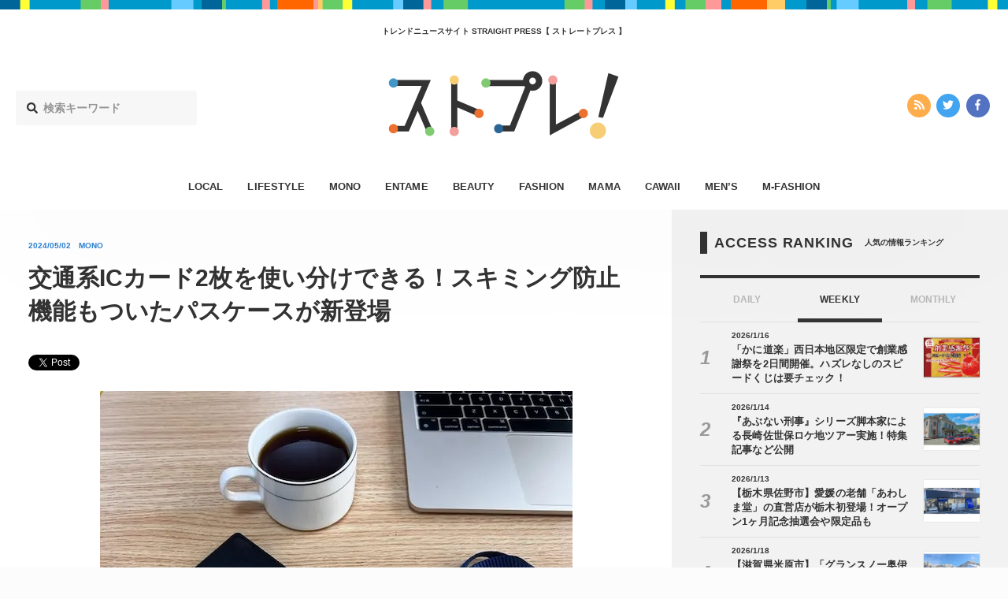

--- FILE ---
content_type: text/html; charset=UTF-8
request_url: https://straightpress.jp/20240502/1123873
body_size: 10317
content:
<!DOCTYPE html>
<html>
<head>
<meta charset="utf-8">
<meta http-equiv="X-UA-Compatible" content="IE=edge">
<meta name="viewport" content="width=device-width, initial-scale=1, minimum-scale=1 , user-scalable=no">

<title>交通系ICカード2枚を使い分けできる！スキミング防止機能もついたパスケースが新登場 - STRAIGHT PRESS[ストレートプレス]</title>
<meta name="description" content="ニューブライトンは、意匠権登録済、交通系ICカード2枚使い分け、スキミング機能搭載の「すいすいパスケース」を、4月30日(火)より応援購入サービス・Makuakeで限定割引先行発売中だ。 複数格納した交通系ICカードの使...">
<meta name="keywords"    content="カワイイ,エンタメ,オトク,ファッション,ビューティー,ライフスタイル,ママ,モノ,メンズファッション,メンズ,流行,トレンド,ニュース">
<meta name="copyright"   content="株式会社マッシュメディア">
<meta name="msapplication-TileColor" content="#111111">
<meta name="theme-color" content="#ffffff">

<!-- ogp -->
<meta property="og:title"       content="交通系ICカード2枚を使い分けできる！スキミング防止機能もついたパスケースが新登場">
<meta property="og:type"        content="article">
<meta property="og:url"         content="https://straightpress.jp/20240502/1123873">
<meta property="og:image"       content="https://straightpress.jp/wp-content/uploads/2024/05/kusa202405012023-300x225.jpg" >
<meta property="og:site_name"   content="STRAIGHT PRESS">
<meta property="og:locale"      content="ja_JP">
<meta property="og:description" content="ニューブライトンは、意匠権登録済、交通系ICカード2枚使い分け、スキミング機能搭載の「すいすいパスケース」を、4月30日(火)より応援購入サービス・Makuakeで限定割引先行発売中だ。 複数格納した交通系ICカードの使...">
<meta property="fb:app_id"      content="216248622309981">
<!--<meta property="fb:admins"      content="">-->

<!-- twitter -->
<meta name="twitter:card"        content="summary_large_image">
<meta name="twitter:url"         content="https://straightpress.jp/20240502/1123873">
<meta name="twitter:domain"      content="straightpress.jp">
<meta name="twitter:site"        content="@straightpress">
<meta name="twitter:title"       content="交通系ICカード2枚を使い分けできる！スキミング防止機能もついたパスケースが新登場 - STRAIGHT PRESS[ストレートプレス]">
<meta name="twitter:description" content="ニューブライトンは、意匠権登録済、交通系ICカード2枚使い分け、スキミング機能搭載の「すいすいパスケース」を、4月30日(火)より応援購入サービス・Makuakeで限定割引先行発売中だ。 複数格納した交通系ICカードの使...">
<meta name="twitter:image"       content="https://straightpress.jp/wp-content/uploads/2024/05/kusa202405012023-300x225.jpg">
<!-- favicon -->
<link rel="apple-touch-icon" sizes="180x180" href="https://straightpress.jp/wp-content/themes/straight-press-renew/assets/images/meta/apple-touch-icon.png">
<link rel="icon" type="image/png" sizes="32x32" href="https://straightpress.jp/wp-content/themes/straight-press-renew/assets/images/meta/favicon-32x32.png">
<link rel="icon" type="image/png" sizes="16x16" href="https://straightpress.jp/wp-content/themes/straight-press-renew/assets/images/meta/favicon-16x16.png">
<link rel="manifest" href="https://straightpress.jp/wp-content/themes/straight-press-renew/assets/images/meta/site.webmanifest">
<link rel="mask-icon" href="https://straightpress.jp/wp-content/themes/straight-press-renew/assets/images/meta/safari-pinned-tab.svg" color="#111111">
<!-- css -->
<!--<link rel="stylesheet" href="https://straightpress.jp/wp-content/themes/straight-press-renew/style.css">-->
<link rel="stylesheet" href="https://straightpress.jp/wp-content/themes/straight-press-renew/assets/css/main.css?date=20260120123552">
<!-- canonical -->
<link rel="canonical" href="https://straightpress.jp/20240502/1123873">
<!-- fonts -->
<script defer src="//use.fontawesome.com/releases/v5.0.8/js/all.js"></script>

<!-- js -->
<script async="" src="https://straightpress.jp/wp-content/themes/straight-press-renew/assets/js/libs/modernizr.min.js"></script>
<script src="https://straightpress.jp/wp-content/themes/straight-press-renew/assets/js/libs/jquery.min.js"></script>
<script async="" src="//cdnjs.cloudflare.com/ajax/libs/velocity/1.2.3/velocity.min.js"></script>
<script async="" src="https://straightpress.jp/wp-content/themes/straight-press-renew/assets/js/libs/jquery.ua.min.js"></script>
<script async="" src="https://straightpress.jp/wp-content/themes/straight-press-renew/assets/js/libs/jquery.easing.min.js"></script>
<script async="" type="text/javascript" src="https://straightpress.jp/wp-content/themes/straight-press-renew/assets/js/style.min.js"></script>
<script async="" src="https://straightpress.jp/wp-content/themes/straight-press-renew/assets/js/libs/lazysizes.min.js"></script>
<script async="" type="text/javascript" src="https://ssl.google-analytics.com/ga.js"></script>
<script>
document.addEventListener('lazybeforeunveil', function(e){
  var bg = e.target.getAttribute('data-bg');
  if(bg){
    e.target.style.backgroundImage = 'url(' + bg + ')';
  }
});
</script>

<!-- Google Analytics G4対応 Start -->
<!-- Global site tag (gtag.js) - Google Analytics -->
<script async src="https://www.googletagmanager.com/gtag/js?id=G-NY59B914WR"></script>
<script>
  window.dataLayer = window.dataLayer || [];
  function gtag(){dataLayer.push(arguments);}
  gtag('js', new Date());

  gtag('config', 'G-NY59B914WR');
</script>
<!-- Google Analytics G4対応 End -->

<!-- Geniee Wrapper Head Tag -->
<script>
  window.gnshbrequest = window.gnshbrequest || {cmd:[]};
  gnshbrequest.cmd.push(function(){
    gnshbrequest.registerPassback("1504119");
    gnshbrequest.registerPassback("1323650");
    gnshbrequest.registerPassback("1323657");
    gnshbrequest.registerPassback("1323672");
    gnshbrequest.registerPassback("1386974");
    gnshbrequest.registerPassback("1386975");
  });
</script>
<script async src="https://cpt.geniee.jp/hb/v1/179284/353/wrapper.min.js"></script>
<!-- /Geniee Wrapper Head Tag -->

</head>
<body class="">
  <script type="text/javascript">
  var _gaq = _gaq || [];
  _gaq.push(['_setAccount', 'UA-25032332-1']);
  _gaq.push(['_trackPageview']);
  (function() {
    var ga = document.createElement('script'); ga.type = 'text/javascript'; ga.async = true;
    ga.src = ('https:' === document.location.protocol ? 'https://ssl' : 'http://www') + '.google-analytics.com/ga.js';
    (document.getElementsByTagName('head')[0] || document.getElementsByTagName('body')[0]).appendChild(ga);
  })();
  </script>

  <!-- ▼ viewport -->
  <div class="st-viewport">

  <!-- ▼ contents -->
  <div class="st-contents">

    <!-- ▼ def header -->
    <header class="st-header">

          <div class="st-g-line"></div>
    
          <h2 class="st-header__caption">トレンドニュースサイト  STRAIGHT PRESS【 ストレートプレス 】</h2>
    
    <div class="st-header__site-logo">
      <a href="/">
      <img src="https://straightpress.jp/wp-content/themes/straight-press-renew/assets/images/straightpress-header-logo.svg" alt="STRAIGHT PRESS"/>
      </a>
    </div>

    <div class="st-header__search">
      <form role="search" method="get" class="search-form" action="https://straightpress.jp">
  <label class="st-search-input-label">
  <div class="st-search-input-label-icon">
    <i class="fas fa-search"></i>
  </div>
  <input class="st-search-input" type="search" maxlength="250" value="" name="s" placeholder="検索キーワード">
  </label>
  <input type="hidden" class="st-search-submit" value="" />
</form>

    </div>
    <div class="st-header__sns-icons">
      <div class="st-sns-icon-nav">
  <ul class="st-sns-icon-nav__list">
    <li class="st-sns-icon-nav__list__item st-sns-icon-nav__list__item--rss">
      <a class="st-sns-icon-nav__list__item__hit" href="https://straightpress.jp/feed">
        <i class="fas fa-rss" aria-hidden="true"></i>
      </a>
    </li>
    <li class="st-sns-icon-nav__list__item st-sns-icon-nav__list__item--twitter">
      <a class="st-sns-icon-nav__list__item__hit" href="https://twitter.com/straightpress">
        <i class="fab fa-twitter" aria-hidden="true"></i>
      </a>
    </li>
    <li class="st-sns-icon-nav__list__item st-sns-icon-nav__list__item--facebook">
      <a class="st-sns-icon-nav__list__item__hit" href="https://ja-jp.facebook.com/straightpress/">
        <i class="fab fa-facebook-f" aria-hidden="true"></i>
      </a>
    </li>
  </ul>
</div>
    </div>
    </header>

    <nav class="st-header-nav">
    <ul class="st-header-nav__list">
                    <li class="st-header-nav__list__item st-header-nav__list__item--local       ">
        <a class="st-header-nav__list__item__hit" href="/category/local">LOCAL</a>
      </li>
                    <li class="st-header-nav__list__item st-header-nav__list__item--lifestyle       ">
        <a class="st-header-nav__list__item__hit" href="/category/lifestyle">LIFESTYLE</a>
      </li>
                    <li class="st-header-nav__list__item st-header-nav__list__item--mono       ">
        <a class="st-header-nav__list__item__hit" href="/category/mono">MONO</a>
      </li>
                    <li class="st-header-nav__list__item st-header-nav__list__item--entame       ">
        <a class="st-header-nav__list__item__hit" href="/category/entame">ENTAME</a>
      </li>
                    <li class="st-header-nav__list__item st-header-nav__list__item--beauty       ">
        <a class="st-header-nav__list__item__hit" href="/category/beauty">BEAUTY</a>
      </li>
                    <li class="st-header-nav__list__item st-header-nav__list__item--fashion       ">
        <a class="st-header-nav__list__item__hit" href="/category/fashion">FASHION</a>
      </li>
                    <li class="st-header-nav__list__item st-header-nav__list__item--mama       ">
        <a class="st-header-nav__list__item__hit" href="/category/mama">MAMA</a>
      </li>
                            <li class="st-header-nav__list__item st-header-nav__list__item--cawaii       ">
        <a class="st-header-nav__list__item__hit" href="/category/cawaii">CAWAII</a>
      </li>
                    <li class="st-header-nav__list__item st-header-nav__list__item--mens       ">
        <a class="st-header-nav__list__item__hit" href="/category/mens">MEN’S</a>
      </li>
                    <li class="st-header-nav__list__item st-header-nav__list__item--m-fashion       ">
        <a class="st-header-nav__list__item__hit" href="/category/m-fashion">M-FASHION</a>
      </li>
          </ul>
    </nav>
    <!-- △ def header -->

    <!-- ▼ sp header -->
    <header class="st-sp-header">
          <div class="st-g-line"></div>
    
    <div class="st-sp-header__site-logo">
      <a href="/">
      <img src="https://straightpress.jp/wp-content/themes/straight-press-renew/assets/images/straightpress-header-logo.svg" alt="STRAIGHT PRESS"/>
      </a>
    </div>
    <div class="st-sp-header__btn-open-nav">
      <div class="st-sp-header__btn-open-nav__inner">
      <a class="js-open-sp-nav-trigger" href="#">
        <div class="icon">
        <div class="top"></div>
        <div class="mid"></div>
        <div class="bot"></div>
        </div>
      </a>
      </div>
    </div>
    <!-- ▼ 展開部分 -->
    <nav class="st-sp-header__nav">
      <a class="st-sp-header__nav__mask js-open-sp-nav-trigger" href="#"></a>
      <div class="st-sp-header__nav__inner">
      <div class="st-sp-header__nav__search">
        <form role="search" method="get" class="search-form" action="https://straightpress.jp">
  <label class="st-search-input-label">
  <div class="st-search-input-label-icon">
    <i class="fas fa-search"></i>
  </div>
  <input class="st-search-input" type="search" maxlength="250" value="" name="s" placeholder="検索キーワード">
  </label>
  <input type="hidden" class="st-search-submit" value="" />
</form>

      </div>
      <ul class="st-sp-header__nav__list">
                <li class="st-sp-header__nav__list__item st-sp-header__nav__list__item--local">
          <a class="st-sp-header__nav__list__item__hit" href="/category/local">
          <span class="st-sp-header__nav__list__item__label">LOCAL</span>
          <span class="st-sp-header__nav__list__item__arrow"><i class="fas fa-angle-right"></i></span>
          </a>
        </li>
                <li class="st-sp-header__nav__list__item st-sp-header__nav__list__item--lifestyle">
          <a class="st-sp-header__nav__list__item__hit" href="/category/lifestyle">
          <span class="st-sp-header__nav__list__item__label">LIFESTYLE</span>
          <span class="st-sp-header__nav__list__item__arrow"><i class="fas fa-angle-right"></i></span>
          </a>
        </li>
                <li class="st-sp-header__nav__list__item st-sp-header__nav__list__item--mono">
          <a class="st-sp-header__nav__list__item__hit" href="/category/mono">
          <span class="st-sp-header__nav__list__item__label">MONO</span>
          <span class="st-sp-header__nav__list__item__arrow"><i class="fas fa-angle-right"></i></span>
          </a>
        </li>
                <li class="st-sp-header__nav__list__item st-sp-header__nav__list__item--entame">
          <a class="st-sp-header__nav__list__item__hit" href="/category/entame">
          <span class="st-sp-header__nav__list__item__label">ENTAME</span>
          <span class="st-sp-header__nav__list__item__arrow"><i class="fas fa-angle-right"></i></span>
          </a>
        </li>
                <li class="st-sp-header__nav__list__item st-sp-header__nav__list__item--beauty">
          <a class="st-sp-header__nav__list__item__hit" href="/category/beauty">
          <span class="st-sp-header__nav__list__item__label">BEAUTY</span>
          <span class="st-sp-header__nav__list__item__arrow"><i class="fas fa-angle-right"></i></span>
          </a>
        </li>
                <li class="st-sp-header__nav__list__item st-sp-header__nav__list__item--fashion">
          <a class="st-sp-header__nav__list__item__hit" href="/category/fashion">
          <span class="st-sp-header__nav__list__item__label">FASHION</span>
          <span class="st-sp-header__nav__list__item__arrow"><i class="fas fa-angle-right"></i></span>
          </a>
        </li>
                <li class="st-sp-header__nav__list__item st-sp-header__nav__list__item--mama">
          <a class="st-sp-header__nav__list__item__hit" href="/category/mama">
          <span class="st-sp-header__nav__list__item__label">MAMA</span>
          <span class="st-sp-header__nav__list__item__arrow"><i class="fas fa-angle-right"></i></span>
          </a>
        </li>
                <li class="st-sp-header__nav__list__item st-sp-header__nav__list__item--otoku">
          <a class="st-sp-header__nav__list__item__hit" href="/category/otoku">
          <span class="st-sp-header__nav__list__item__label">OTOKU</span>
          <span class="st-sp-header__nav__list__item__arrow"><i class="fas fa-angle-right"></i></span>
          </a>
        </li>
                <li class="st-sp-header__nav__list__item st-sp-header__nav__list__item--cawaii">
          <a class="st-sp-header__nav__list__item__hit" href="/category/cawaii">
          <span class="st-sp-header__nav__list__item__label">CAWAII</span>
          <span class="st-sp-header__nav__list__item__arrow"><i class="fas fa-angle-right"></i></span>
          </a>
        </li>
                <li class="st-sp-header__nav__list__item st-sp-header__nav__list__item--mens">
          <a class="st-sp-header__nav__list__item__hit" href="/category/mens">
          <span class="st-sp-header__nav__list__item__label">MEN’S</span>
          <span class="st-sp-header__nav__list__item__arrow"><i class="fas fa-angle-right"></i></span>
          </a>
        </li>
                <li class="st-sp-header__nav__list__item st-sp-header__nav__list__item--m-fashion">
          <a class="st-sp-header__nav__list__item__hit" href="/category/m-fashion">
          <span class="st-sp-header__nav__list__item__label">M-FASHION</span>
          <span class="st-sp-header__nav__list__item__arrow"><i class="fas fa-angle-right"></i></span>
          </a>
        </li>
              </ul>
      <div class="st-sns-icon-nav">
  <ul class="st-sns-icon-nav__list">
    <li class="st-sns-icon-nav__list__item st-sns-icon-nav__list__item--rss">
      <a class="st-sns-icon-nav__list__item__hit" href="https://straightpress.jp/feed">
        <i class="fas fa-rss" aria-hidden="true"></i>
      </a>
    </li>
    <li class="st-sns-icon-nav__list__item st-sns-icon-nav__list__item--twitter">
      <a class="st-sns-icon-nav__list__item__hit" href="https://twitter.com/straightpress">
        <i class="fab fa-twitter" aria-hidden="true"></i>
      </a>
    </li>
    <li class="st-sns-icon-nav__list__item st-sns-icon-nav__list__item--facebook">
      <a class="st-sns-icon-nav__list__item__hit" href="https://ja-jp.facebook.com/straightpress/">
        <i class="fab fa-facebook-f" aria-hidden="true"></i>
      </a>
    </li>
  </ul>
</div>
      </div>
    </nav>
    <!-- △ 展開部分 -->
    </header>
    <!-- △ sp header -->
<!-- ==================================== header.php ここまで　==================================== -->

<script type="application/ld+json">
  [
  {
    "@context": "http://schema.org",
    "@type": "NewsArticle",
    "url": "https://straightpress.jp/20240502/1123873",
    "headline": "交通系ICカード2枚を使い分けできる！スキミング防止機能もついたパスケースが新登場 - STRAIGHT PRESS[ストレートプレス]",
    "description": "ニューブライトンは、意匠権登録済、交通系ICカード2枚使い分け、スキミング機能搭載の「すいすいパスケース」を、4月30日(火)より応援購入サービス・Makuakeで限定割引先行発売中だ。 複数格納した交通系ICカードの使...",
    "publisher":{
            "@type": "Organization",
            "name": "MashMedia",
            "url": "https://mashmedia.co.jp/",
            "logo": {
              "@type": "ImageObject",
              "url": "https://straightpress.jp/wp-content/themes/straight-press-renew/assets/images/logo-mashmedia.png"
            }
          },
    "image": "https://straightpress.jp/wp-content/uploads/2024/05/kusa202405012023-300x225.jpg"
    ,"author":{
    "@type": "Organization",
    "name": "MashMedia"
},"datePublished":"2024-05-02 13:15:31","dateModified":"2024-05-02 13:15:31","mainEntityOfPage":{
    "@type": "WebPage",
    "@id": "https://straightpress.jp/20240502/1123873"
}  }
  ,
{
    "@context": "https://schema.org/",
    "@type": "BreadcrumbList",
    "itemListElement": [
        {
            "@type": "ListItem",
            "position": 1,
            "item": {
                "@id": "https://straightpress.jp",
                "name": "最新記事"
            }
        },
        {
            "@type": "ListItem",
            "position": 2,
            "item": {
                "@id": "https://straightpress.jp/mono",
                "name": "MONO"
            }
        },
        {
            "@type": "ListItem",
            "position": 3,
            "item": {
                "@id": "https://straightpress.jp/20240502/1123873",
                "name": "交通系ICカード2枚を使い分けできる！スキミング防止機能もついたパスケースが新登場"
            }
        }
    ]
}  ]
</script>
<div class="st-layout">
  <div class="st-layout__col--main st-layout__col--type-single">
  <div class="st-layout__col__inner">
    <article class="st-article st-article--mono">
    <!-- ▼ article head -->
    <div class="st-article__head">
      <div class="st-article__head__inner">
      <div class="st-article__head__meta st-article__head__meta--mono">
        <p><time class="st-article__head__meta__date" datetime="2024/05/02">2024/05/02</time></p>
        <p class="st-article__head__meta__cat">
        MONO        </p>
              </div>
      <h1 class="st-article__head__title">交通系ICカード2枚を使い分けできる！スキミング防止機能もついたパスケースが新登場</h1>
      <div class="st-article__head__sns-btns">
        <div class="st-article__head__sns-btns__inner">
        <div class="st-article__head__sns-btns__content">
                    <div>
          <!-- ▼ twitter -->
          <a href="https://twitter.com/share" class="twitter-share-button" data-hashtags="">Tweet</a> <script>!function(d,s,id){var js,fjs=d.getElementsByTagName(s)[0],p=/^http:/.test(d.location)?'http':'https';if(!d.getElementById(id)){js=d.createElement(s);js.id=id;js.src=p+'://platform.twitter.com/widgets.js';fjs.parentNode.insertBefore(js,fjs);}}(document, 'script', 'twitter-wjs');</script>
          <!-- △ twitter -->
          </div>
          <div>
          <!-- ▼ facebook -->
          <div class="fb-like" data-href="https://straightpress.jp/20240502/1123873" data-width="124" data-layout="button" data-action="like" data-size="small" data-show-faces="true" data-share="true"></div>
          <!-- △ facebook -->
          </div>
          <div>
          <!-- ▼ はてぶ -->
          <a href="http://b.hatena.ne.jp/entry/https://straightpress.jp/20240502/1123873" class="hatena-bookmark-button" data-hatena-bookmark-layout="basic" title="このエントリーをはてなブックマークに追加"><img src="https://b.st-hatena.com/images/entry-button/button-only@2x.png" alt="このエントリーをはてなブックマークに追加" width="20" height="20" style="border: none;" /></a><script type="text/javascript" src="https://b.st-hatena.com/js/bookmark_button.js" charset="utf-8" async="async"></script>
          <!-- △ はてぶ -->
          </div>
          <div>
          <!-- ▼ LINE -->
                    <!-- △ LINE -->
          </div>
        </div>
        </div>
      </div>
      </div>
    </div>
    <!-- △ article head -->
    <!-- ▼ アイキャッチ画像 -->
    <!--
    <div class="st-article__main-picture">
            <img src="" alt=""/>
    </div>
    -->
    <!-- △ アイキャッチ画像 -->
    <!-- ▼ 本文 -->
    <div class="st-article__body">
      <div class="st-article__body__inner">
      <!-- ▼ 記事部分 -->
      <div class="st-cms-body st-cms-body--cat-mono">
                                <p><img fetchpriority="high" decoding="async" src="https://straightpress.jp/wp-content/uploads/2024/05/sub13.jpg" alt="" width="600" height="450" class="aligncenter size-full wp-image-1124308" srcset="https://straightpress.jp/wp-content/uploads/2024/05/sub13.jpg 600w, https://straightpress.jp/wp-content/uploads/2024/05/sub13-300x225.jpg 300w" sizes="(max-width: 600px) 100vw, 600px" /><br />
ニューブライトンは、意匠権登録済、交通系ICカード2枚使い分け、スキミング機能搭載の「すいすいパスケース」を、4月30日(火)より応援購入サービス・Makuakeで限定割引先行発売中だ。</p>
<h2>複数格納した交通系ICカードの使いづらさを軽減</h2>
<p>複数のICカードを同じパスケースに格納することで、改札でのエラー音が鳴った経験がある人も多いのでは。</p>
<p>特に通勤通学ラッシュ時にエラー音で止められてしまうと、他の利用者にも迷惑をかける可能性も。</p>
<p><img decoding="async" src="https://straightpress.jp/wp-content/uploads/2024/05/main-11.jpg" alt="" width="600" height="338" class="aligncenter size-full wp-image-1124295" srcset="https://straightpress.jp/wp-content/uploads/2024/05/main-11.jpg 600w, https://straightpress.jp/wp-content/uploads/2024/05/main-11-300x169.jpg 300w" sizes="(max-width: 600px) 100vw, 600px" /><br />
エラーの原因は、複数の電磁波を受信して干渉してしまうから。</p>
<p>一枚ずつタッチするかカードを別々に保管するしかないため、そういった手間や忘れるリスクを解消すべく、同社は干渉エラーがないようなパスケースを開発した。</p>
<h2>交通系ICカードを使い分けて読み取れる</h2>
<p><img decoding="async" src="https://straightpress.jp/wp-content/uploads/2024/05/sub1-11.jpg" alt="" width="450" height="450" class="aligncenter size-full wp-image-1124296" srcset="https://straightpress.jp/wp-content/uploads/2024/05/sub1-11.jpg 450w, https://straightpress.jp/wp-content/uploads/2024/05/sub1-11-150x150.jpg 150w, https://straightpress.jp/wp-content/uploads/2024/05/sub1-11-300x300.jpg 300w" sizes="(max-width: 450px) 100vw, 450px" /><br />
「すいすいパスケース」は、電磁波遮断材を採用しており、交通系ICカード2枚が互いに電磁波を干渉しにくくなるように設計されている。</p>
<p>プライベート用・会社用など、複数カードを持っている人にとって利便性が高い商品だ。</p>
<p><img decoding="async" src="https://straightpress.jp/wp-content/uploads/2024/05/sub7-2.jpg" alt="" width="600" height="306" class="aligncenter size-full wp-image-1124302" srcset="https://straightpress.jp/wp-content/uploads/2024/05/sub7-2.jpg 600w, https://straightpress.jp/wp-content/uploads/2024/05/sub7-2-300x153.jpg 300w" sizes="(max-width: 600px) 100vw, 600px" /><br />
多くの地域で写真付きの紙質定期券を利用しているが、通常のパスケースはICカードのサイズで、紙質定期券が入らないのが現状だ。</p>
<p><img decoding="async" src="https://straightpress.jp/wp-content/uploads/2024/05/sub3-11.jpg" alt="" width="450" height="450" class="aligncenter size-full wp-image-1124298" srcset="https://straightpress.jp/wp-content/uploads/2024/05/sub3-11.jpg 450w, https://straightpress.jp/wp-content/uploads/2024/05/sub3-11-150x150.jpg 150w, https://straightpress.jp/wp-content/uploads/2024/05/sub3-11-300x300.jpg 300w" sizes="(max-width: 450px) 100vw, 450px" /><br />
「すいすいパスケース」の外側ポケットは通常サイズで、内側ポケットは大きめのサイズのため、通常の交通系ICカードだけではなく紙質の定期券も格納できる。</p>
<p><img decoding="async" src="https://straightpress.jp/wp-content/uploads/2024/05/sub5-6.jpg" alt="" width="450" height="450" class="aligncenter size-full wp-image-1124300" srcset="https://straightpress.jp/wp-content/uploads/2024/05/sub5-6.jpg 450w, https://straightpress.jp/wp-content/uploads/2024/05/sub5-6-150x150.jpg 150w, https://straightpress.jp/wp-content/uploads/2024/05/sub5-6-300x300.jpg 300w" sizes="(max-width: 450px) 100vw, 450px" /><br />
外側にはポケット2つがあるため、使い分けもできるほか、内側ポケットに透明PVC窓が設けられているため、パスケースを開くだけで本人確認が可能。</p>
<p>定期券を取り出す手間を省けるのも嬉しいポイントだ。</p>
<h2>便利な機能を多数搭載</h2>
<p><img decoding="async" src="https://straightpress.jp/wp-content/uploads/2024/05/sub10-1.jpg" alt="" width="600" height="333" class="aligncenter size-full wp-image-1124305" srcset="https://straightpress.jp/wp-content/uploads/2024/05/sub10-1.jpg 600w, https://straightpress.jp/wp-content/uploads/2024/05/sub10-1-300x167.jpg 300w" sizes="(max-width: 600px) 100vw, 600px" /><br />
また、より丈夫なDカンが採用されており、カバンにぶら下がって落としてしまうリスクを軽減。</p>
<p>ボタンは通常のものより使いやすい磁性ボタンを採用し、内側には目立たない程度にぼんやりとLOGOも刻印されている。</p>
<p><img decoding="async" src="https://straightpress.jp/wp-content/uploads/2024/05/sub8-2.jpg" alt="" width="600" height="300" class="aligncenter size-full wp-image-1124303" srcset="https://straightpress.jp/wp-content/uploads/2024/05/sub8-2.jpg 600w, https://straightpress.jp/wp-content/uploads/2024/05/sub8-2-300x150.jpg 300w" sizes="(max-width: 600px) 100vw, 600px" /><br />
同社は、製品の独自性、創造性、オリジナリティを保持するために特許庁に意匠を登録。</p>
<p>牛本革を使い、高級感があふれるデザインと実用性でビジネスシーンからカジュアルな日常使いまで利用できる。</p>
<p><img decoding="async" src="https://straightpress.jp/wp-content/uploads/2024/05/sub9-2.jpg" alt="" width="450" height="450" class="aligncenter size-full wp-image-1124304" srcset="https://straightpress.jp/wp-content/uploads/2024/05/sub9-2.jpg 450w, https://straightpress.jp/wp-content/uploads/2024/05/sub9-2-150x150.jpg 150w, https://straightpress.jp/wp-content/uploads/2024/05/sub9-2-300x300.jpg 300w" sizes="(max-width: 450px) 100vw, 450px" /><br />
さらに、スキミング防止フィルムを内蔵しており、電磁波を遮断することで、カード情報や個人情報が不正に読み取られるのを防止。</p>
<p>さらに、紛失しやすい切符をケースに収納できるなど、あったら嬉しい機能が盛り込まれている。</p>
<p><img decoding="async" src="https://straightpress.jp/wp-content/uploads/2024/05/sub15.jpg" alt="" width="111" height="450" class="aligncenter size-full wp-image-1124310" srcset="https://straightpress.jp/wp-content/uploads/2024/05/sub15.jpg 111w, https://straightpress.jp/wp-content/uploads/2024/05/sub15-74x300.jpg 74w" sizes="(max-width: 111px) 100vw, 111px" /><br />
商品の詳細および金額については、Makuake公式サイト内のプロジェクトページをチェックしよう。</p>
<p><img decoding="async" src="https://straightpress.jp/wp-content/uploads/2024/05/sub11.jpg" alt="" width="600" height="450" class="aligncenter size-full wp-image-1124306" srcset="https://straightpress.jp/wp-content/uploads/2024/05/sub11.jpg 600w, https://straightpress.jp/wp-content/uploads/2024/05/sub11-300x225.jpg 300w" sizes="(max-width: 600px) 100vw, 600px" /><br />
自分用としてはもちろん、入学祝い、新社会人への就職祝いなどの贈答品としても最適な「すいすいパスケース」を、手に取ってみては。</p>
<p>ニューブライトン公式ホームページ：<a href="https://newbraiton.com" rel="noopener" target="_blank">https://newbraiton.com</a></p>
<p>Makuake公式サイト：<a href="https://www.makuake.com" rel="noopener" target="_blank">https://www.makuake.com</a><br />
プロジェクト名：「すいすいパスケース」意匠権登録済、交通系ICカード2枚使い分け、スキミング機能</p>
<p>(丸本チャ子)</p>
        </div>
      <!-- △ 記事部分 -->
      <!-- ▼ facebook like module -->
      <div class="st-follow-mod">
        <div class="st-follow-mod__layout">
        <div class="st-follow-mod__layout__col">
          <div class="st-follow-mod__label st-follow-mod__label--twitter">
          <img src="https://straightpress.jp/wp-content/themes/straight-press-renew/assets/images/straightpress-header-logo.svg" alt="STRAIGHT PRESS"/>
          <span>公式ツイッター</span>
          </div>
          <div class="st-follow-mod__btn">
          <div style="display: inline-block; vertical-align: top;">
            <a href="https://twitter.com/straightpress" class="twitter-follow-button" data-show-count="false" data-show-screen-name="false">Follow @Straightpress</a> <script>!function(d,s,id){var js,fjs=d.getElementsByTagName(s)[0],p=/^http:/.test(d.location)?'http':'https';if(!d.getElementById(id)){js=d.createElement(s);js.id=id;js.src=p+'://platform.twitter.com/widgets.js';fjs.parentNode.insertBefore(js,fjs);}}(document, 'script', 'twitter-wjs');</script>
          </div>
          </div>
          <div class="st-follow-mod__text">最新情報をTwitterで受け取ろう！</div>
        </div>
        <div class="st-follow-mod__layout__col">
          <div class="st-follow-mod__label st-follow-mod__label--facebook">
          <img src="https://straightpress.jp/wp-content/themes/straight-press-renew/assets/images/straightpress-header-logo.svg" alt="STRAIGHT PRESS"/>
          <span>公式フェイスブックページ</span>
          </div>
          <div class="st-follow-mod__btn">
          <div class="fb-like"
            data-href="https://straightpress.jp"
            data-layout="button"
            data-action="like"
            data-show-faces="false"
            data-share="false">
          </div>
          </div>
          <div class="st-follow-mod__text">最新情報をFacebookで受け取ろう！</div>
        </div>
        </div>
      </div>
      <!-- △ facebook like module -->

      <!-- tag start. -->
                  <div class="st-article-tag">
        <div class="st-article-tag__header">
        <div class="st-article-tag__header__inner">
          RELATED TAGS
        </div>
        <div class="st-article-tag__header__sub">
          関連タグ
        </div>
        </div>
        <div class="st-article-tag__inner">
        <ul class="st-article-tag__list">
                    <li class="st-article-tag__list__item"><a class="st-article-tag__list__item__hit" href="/tag/%e3%83%a2%e3%83%8e">モノ</a></li>
                    <li class="st-article-tag__list__item"><a class="st-article-tag__list__item__hit" href="/tag/%e6%96%b0%e5%95%86%e5%93%81">新商品</a></li>
                  </ul>
        </div>
      </div>
            <!-- tag end. -->

      <!-- ▼ NEXT / PREV -->
      <div class="st-article-next-prev">
        <div class="st-article-next-prev__inner">
        <div class=" st-article-next-prev__item st-article-next-prev__item--prev">
          <a class="st-article-next-prev__item__hit" href="
          https://straightpress.jp/20240502/1124464          ">
          <i class="fas fa-angle-left"></i>
          前の記事
          </a>
        </div>
        <div class="st-article-next-prev__item st-article-next-prev__item--back">
          <a class="st-article-next-prev__item__hit" href="https://straightpress.jp">
          <i class="fas fa-list"></i>
          一覧へ戻る
          </a>
        </div>
        <div class="st-article-next-prev__item st-article-next-prev__item--next">
          <a class="st-article-next-prev__item__hit" href="
          https://straightpress.jp/20240502/1123659          ">
          次の記事
          <i class="fas fa-angle-right"></i>
          </a>
        </div>
        </div>
      </div>
      <!-- △ NEXT / PREV -->
      </div>
    </div>
    <!-- △ 本文 -->
    </article>
  </div>
  </div>
  <div class="st-layout__col--side">
  <div class="st-layout__col__inner">
    
<!-- ▼ sidebar -->
<aside class="st-sidebar">

  
  <!-- ▼ ランキング -->
  <div class="st-headline">
    <h2 class="st-headline__main">ACCESS RANKING</h2>
    <p class="st-headline__sub">人気の情報ランキング</p>
  </div>
  <div class="st-ranking-tab-panel st-ranking-tab-panel--type-in-sidebar">
     <div class="st-ranking-tab-panel__tab">
        <a class="st-ranking-tab-panel__tab__item" href="#" data-target-ranking-panel="#sidebar-ranking-daily">
           DAILY
        </a>

        <a class="st-ranking-tab-panel__tab__item is-active" href="#" data-target-ranking-panel="#sidebar-ranking-weekly">
           WEEKLY
        </a>

        <a class="st-ranking-tab-panel__tab__item" href="#" data-target-ranking-panel="#sidebar-ranking-monthly">
           MONTHLY
        </a>
     </div>
     <div class="st-ranking-tab-panel__panel">
        <div class="st-ranking-tab-panel__panel__item" id="sidebar-ranking-daily">
          <div class="st-ranking-tab-panel__sub-title">
            <p>DAILY</p>
          </div>
          <div class="st-articles">
            <div class="st-articles__inner">
              <div class="st-articles__list st-articles__list--type-list-ranking">
              <!-- ▼ content.php -->
<section class="st-articles__list__item st-articles__list__item--cat-" id="">
  <a class="st-articles__list__item__hit" href="https://straightpress.jp/20260118/1516082">

    <div class="st-articles__list__item__inner">

      <div class="st-articles__list__item__thumb">
        <div
        class="st-articles__list__item__thumb__img lazyload" data-bg="https://straightpress.jp/wp-content/uploads/2026/01/asn-202601161930-300x225.jpg" style="background-image: url( https://straightpress.jp/wp-content/themes/straight-press-renew/assets/images/thumb-4-3.png);"
          >
        </div>
      </div>

      <div class="st-articles__list__item__content">
        <div class="st-articles__list__item__content__meta">
          <p><time class="st-articles__list__item__content__meta__date" datetime="2026-01-18">2026/1/18</time></p>
          <p class="st-articles__list__item__content__meta__cat">
                      </p>
                  </div>
        <h3 class="st-articles__list__item__content__title">
          【滋賀県米原市】「グランスノー奥伊吹」が過去最多の入場者数を記録！降雪機や施設リニューアルを実施        </h3>
              </div>
    </div>
  </a>
</section>
<!-- △ content.php -->
<!-- ▼ content.php -->
<section class="st-articles__list__item st-articles__list__item--cat-" id="">
  <a class="st-articles__list__item__hit" href="https://straightpress.jp/20260119/1505645">

    <div class="st-articles__list__item__inner">

      <div class="st-articles__list__item__thumb">
        <div
        class="st-articles__list__item__thumb__img lazyload" data-bg="https://straightpress.jp/wp-content/uploads/2026/01/d351de04-s-240x300.jpg" style="background-image: url( https://straightpress.jp/wp-content/themes/straight-press-renew/assets/images/thumb-4-3.png);"
          >
        </div>
      </div>

      <div class="st-articles__list__item__content">
        <div class="st-articles__list__item__content__meta">
          <p><time class="st-articles__list__item__content__meta__date" datetime="2026-01-19">2026/1/19</time></p>
          <p class="st-articles__list__item__content__meta__cat">
                      </p>
                  </div>
        <h3 class="st-articles__list__item__content__title">
          【徳島県徳島市】高級ステーキランチ♪　炭火焼ステーキ但馬        </h3>
              </div>
    </div>
  </a>
</section>
<!-- △ content.php -->
<!-- ▼ content.php -->
<section class="st-articles__list__item st-articles__list__item--cat-" id="">
  <a class="st-articles__list__item__hit" href="https://straightpress.jp/20260119/1517261">

    <div class="st-articles__list__item__inner">

      <div class="st-articles__list__item__thumb">
        <div
        class="st-articles__list__item__thumb__img lazyload" data-bg="https://straightpress.jp/wp-content/uploads/2026/01/hirai01181340-300x225.jpg" style="background-image: url( https://straightpress.jp/wp-content/themes/straight-press-renew/assets/images/thumb-4-3.png);"
          >
        </div>
      </div>

      <div class="st-articles__list__item__content">
        <div class="st-articles__list__item__content__meta">
          <p><time class="st-articles__list__item__content__meta__date" datetime="2026-01-19">2026/1/19</time></p>
          <p class="st-articles__list__item__content__meta__cat">
                      </p>
                  </div>
        <h3 class="st-articles__list__item__content__title">
          【東京都台東区】「からあげ家奥州いわい」がリニューアルした「シン・ほねチキ」のキャンペーンを開催        </h3>
              </div>
    </div>
  </a>
</section>
<!-- △ content.php -->
<!-- ▼ content.php -->
<section class="st-articles__list__item st-articles__list__item--cat-" id="">
  <a class="st-articles__list__item__hit" href="https://straightpress.jp/20260119/1516208">

    <div class="st-articles__list__item__inner">

      <div class="st-articles__list__item__thumb">
        <div
        class="st-articles__list__item__thumb__img lazyload" data-bg="https://straightpress.jp/wp-content/uploads/2026/01/Higu202601162303-300x225.jpg" style="background-image: url( https://straightpress.jp/wp-content/themes/straight-press-renew/assets/images/thumb-4-3.png);"
          >
        </div>
      </div>

      <div class="st-articles__list__item__content">
        <div class="st-articles__list__item__content__meta">
          <p><time class="st-articles__list__item__content__meta__date" datetime="2026-01-19">2026/1/19</time></p>
          <p class="st-articles__list__item__content__meta__cat">
                      </p>
                  </div>
        <h3 class="st-articles__list__item__content__title">
          【愛知県名古屋市】キャラメルスイーツブランド「Ramely」、名古屋タカシマヤに期間限定出店！限定商品も        </h3>
              </div>
    </div>
  </a>
</section>
<!-- △ content.php -->
<!-- ▼ content.php -->
<section class="st-articles__list__item st-articles__list__item--cat-" id="">
  <a class="st-articles__list__item__hit" href="https://straightpress.jp/20260119/1444134">

    <div class="st-articles__list__item__inner">

      <div class="st-articles__list__item__thumb">
        <div
        class="st-articles__list__item__thumb__img lazyload" data-bg="https://straightpress.jp/wp-content/uploads/2025/10/DSC05071-1-300x200.jpg" style="background-image: url( https://straightpress.jp/wp-content/themes/straight-press-renew/assets/images/thumb-4-3.png);"
          >
        </div>
      </div>

      <div class="st-articles__list__item__content">
        <div class="st-articles__list__item__content__meta">
          <p><time class="st-articles__list__item__content__meta__date" datetime="2026-01-19">2026/1/19</time></p>
          <p class="st-articles__list__item__content__meta__cat">
                      </p>
                  </div>
        <h3 class="st-articles__list__item__content__title">
          【東大阪】宮崎のチキン南蛮と大阪の笑い声のある小さな酒場。【布施酒場かい】        </h3>
              </div>
    </div>
  </a>
</section>
<!-- △ content.php -->
              </div>
            </div>
          </div>
        </div>
        <div class="st-ranking-tab-panel__panel__item is-active" id="sidebar-ranking-weekly">
          <div class="st-ranking-tab-panel__sub-title">
            <p>WEEKLY</p>
          </div>
          <div class="st-articles">
            <div class="st-articles__inner">
              <div class="st-articles__list st-articles__list--type-list-ranking">
              <!-- ▼ content.php -->
<section class="st-articles__list__item st-articles__list__item--cat-" id="">
  <a class="st-articles__list__item__hit" href="https://straightpress.jp/20260116/1514147">

    <div class="st-articles__list__item__inner">

      <div class="st-articles__list__item__thumb">
        <div
        class="st-articles__list__item__thumb__img lazyload" data-bg="https://straightpress.jp/wp-content/uploads/2026/01/natsuki202601141830-300x225.jpg" style="background-image: url( https://straightpress.jp/wp-content/themes/straight-press-renew/assets/images/thumb-4-3.png);"
          >
        </div>
      </div>

      <div class="st-articles__list__item__content">
        <div class="st-articles__list__item__content__meta">
          <p><time class="st-articles__list__item__content__meta__date" datetime="2026-01-16">2026/1/16</time></p>
          <p class="st-articles__list__item__content__meta__cat">
                      </p>
                  </div>
        <h3 class="st-articles__list__item__content__title">
          「かに道楽」西日本地区限定で創業感謝祭を2日間開催。ハズレなしのスピードくじは要チェック！        </h3>
              </div>
    </div>
  </a>
</section>
<!-- △ content.php -->
<!-- ▼ content.php -->
<section class="st-articles__list__item st-articles__list__item--cat-" id="">
  <a class="st-articles__list__item__hit" href="https://straightpress.jp/20260114/1511591">

    <div class="st-articles__list__item__inner">

      <div class="st-articles__list__item__thumb">
        <div
        class="st-articles__list__item__thumb__img lazyload" data-bg="https://straightpress.jp/wp-content/uploads/2026/01/sato202601111500-300x225.jpg" style="background-image: url( https://straightpress.jp/wp-content/themes/straight-press-renew/assets/images/thumb-4-3.png);"
          >
        </div>
      </div>

      <div class="st-articles__list__item__content">
        <div class="st-articles__list__item__content__meta">
          <p><time class="st-articles__list__item__content__meta__date" datetime="2026-01-14">2026/1/14</time></p>
          <p class="st-articles__list__item__content__meta__cat">
                      </p>
                  </div>
        <h3 class="st-articles__list__item__content__title">
          『あぶない刑事』シリーズ脚本家による長崎佐世保ロケ地ツアー実施！特集記事など公開        </h3>
              </div>
    </div>
  </a>
</section>
<!-- △ content.php -->
<!-- ▼ content.php -->
<section class="st-articles__list__item st-articles__list__item--cat-" id="">
  <a class="st-articles__list__item__hit" href="https://straightpress.jp/20260113/1509788">

    <div class="st-articles__list__item__inner">

      <div class="st-articles__list__item__thumb">
        <div
        class="st-articles__list__item__thumb__img lazyload" data-bg="https://straightpress.jp/wp-content/uploads/2026/01/aida2601081852-300x225.jpg" style="background-image: url( https://straightpress.jp/wp-content/themes/straight-press-renew/assets/images/thumb-4-3.png);"
          >
        </div>
      </div>

      <div class="st-articles__list__item__content">
        <div class="st-articles__list__item__content__meta">
          <p><time class="st-articles__list__item__content__meta__date" datetime="2026-01-13">2026/1/13</time></p>
          <p class="st-articles__list__item__content__meta__cat">
                      </p>
                  </div>
        <h3 class="st-articles__list__item__content__title">
          【栃木県佐野市】愛媛の老舗「あわしま堂」の直営店が栃木初登場！オープン1ヶ月記念抽選会や限定品も        </h3>
              </div>
    </div>
  </a>
</section>
<!-- △ content.php -->
<!-- ▼ content.php -->
<section class="st-articles__list__item st-articles__list__item--cat-" id="">
  <a class="st-articles__list__item__hit" href="https://straightpress.jp/20260118/1516082">

    <div class="st-articles__list__item__inner">

      <div class="st-articles__list__item__thumb">
        <div
        class="st-articles__list__item__thumb__img lazyload" data-bg="https://straightpress.jp/wp-content/uploads/2026/01/asn-202601161930-300x225.jpg" style="background-image: url( https://straightpress.jp/wp-content/themes/straight-press-renew/assets/images/thumb-4-3.png);"
          >
        </div>
      </div>

      <div class="st-articles__list__item__content">
        <div class="st-articles__list__item__content__meta">
          <p><time class="st-articles__list__item__content__meta__date" datetime="2026-01-18">2026/1/18</time></p>
          <p class="st-articles__list__item__content__meta__cat">
                      </p>
                  </div>
        <h3 class="st-articles__list__item__content__title">
          【滋賀県米原市】「グランスノー奥伊吹」が過去最多の入場者数を記録！降雪機や施設リニューアルを実施        </h3>
              </div>
    </div>
  </a>
</section>
<!-- △ content.php -->
<!-- ▼ content.php -->
<section class="st-articles__list__item st-articles__list__item--cat-" id="">
  <a class="st-articles__list__item__hit" href="https://straightpress.jp/20260114/1512164">

    <div class="st-articles__list__item__inner">

      <div class="st-articles__list__item__thumb">
        <div
        class="st-articles__list__item__thumb__img lazyload" data-bg="https://straightpress.jp/wp-content/uploads/2026/01/kusa202601121641-300x225.jpg" style="background-image: url( https://straightpress.jp/wp-content/themes/straight-press-renew/assets/images/thumb-4-3.png);"
          >
        </div>
      </div>

      <div class="st-articles__list__item__content">
        <div class="st-articles__list__item__content__meta">
          <p><time class="st-articles__list__item__content__meta__date" datetime="2026-01-14">2026/1/14</time></p>
          <p class="st-articles__list__item__content__meta__cat">
                      </p>
                  </div>
        <h3 class="st-articles__list__item__content__title">
          【東京都杉並区】鰻のやどき上井草店が純国産鰻キャンペーン開催。うな丼半額や白焼串を200円で提供        </h3>
              </div>
    </div>
  </a>
</section>
<!-- △ content.php -->
              </div>
            </div>
          </div>
        </div>
        <div class="st-ranking-tab-panel__panel__item" id="sidebar-ranking-monthly">
          <div class="st-ranking-tab-panel__sub-title">
            <p>MONTHLY</p>
          </div>
          <div class="st-articles">
            <div class="st-articles__inner">
              <div class="st-articles__list st-articles__list--type-list-ranking">
              <!-- ▼ content.php -->
<section class="st-articles__list__item st-articles__list__item--cat-" id="">
  <a class="st-articles__list__item__hit" href="https://straightpress.jp/20251222/1497458">

    <div class="st-articles__list__item__inner">

      <div class="st-articles__list__item__thumb">
        <div
        class="st-articles__list__item__thumb__img lazyload" data-bg="https://straightpress.jp/wp-content/uploads/2025/12/Higu202512202303-300x225.jpg" style="background-image: url( https://straightpress.jp/wp-content/themes/straight-press-renew/assets/images/thumb-4-3.png);"
          >
        </div>
      </div>

      <div class="st-articles__list__item__content">
        <div class="st-articles__list__item__content__meta">
          <p><time class="st-articles__list__item__content__meta__date" datetime="2025-12-22">2025/12/22</time></p>
          <p class="st-articles__list__item__content__meta__cat">
                      </p>
                  </div>
        <h3 class="st-articles__list__item__content__title">
          【千葉県東金市】本まぐろにこだわるラーメン＆丼の店「めん屋まぐ郎」、新サービスと新商品の提供開始        </h3>
              </div>
    </div>
  </a>
</section>
<!-- △ content.php -->
<!-- ▼ content.php -->
<section class="st-articles__list__item st-articles__list__item--cat-" id="">
  <a class="st-articles__list__item__hit" href="https://straightpress.jp/20251228/1498168">

    <div class="st-articles__list__item__inner">

      <div class="st-articles__list__item__thumb">
        <div
        class="st-articles__list__item__thumb__img lazyload" data-bg="https://straightpress.jp/wp-content/uploads/2025/12/IMG_5034-300x225.jpg" style="background-image: url( https://straightpress.jp/wp-content/themes/straight-press-renew/assets/images/thumb-4-3.png);"
          >
        </div>
      </div>

      <div class="st-articles__list__item__content">
        <div class="st-articles__list__item__content__meta">
          <p><time class="st-articles__list__item__content__meta__date" datetime="2025-12-28">2025/12/28</time></p>
          <p class="st-articles__list__item__content__meta__cat">
                      </p>
                  </div>
        <h3 class="st-articles__list__item__content__title">
          【岐阜県中津川市】「スーパーホテル岐阜・中津川天然温泉」がグランドオープン。岐阜の旅がより贅沢に！        </h3>
              </div>
    </div>
  </a>
</section>
<!-- △ content.php -->
<!-- ▼ content.php -->
<section class="st-articles__list__item st-articles__list__item--cat-" id="">
  <a class="st-articles__list__item__hit" href="https://straightpress.jp/20260109/1503517">

    <div class="st-articles__list__item__inner">

      <div class="st-articles__list__item__thumb">
        <div
        class="st-articles__list__item__thumb__img lazyload" data-bg="https://straightpress.jp/wp-content/uploads/2025/12/Sato2512281620-300x225.jpg" style="background-image: url( https://straightpress.jp/wp-content/themes/straight-press-renew/assets/images/thumb-4-3.png);"
          >
        </div>
      </div>

      <div class="st-articles__list__item__content">
        <div class="st-articles__list__item__content__meta">
          <p><time class="st-articles__list__item__content__meta__date" datetime="2026-01-09">2026/1/9</time></p>
          <p class="st-articles__list__item__content__meta__cat">
                      </p>
                  </div>
        <h3 class="st-articles__list__item__content__title">
          【三重県伊賀市】温泉・自然・体験で癒される新たな滞在拠点「glampark さるびの温泉」がオープン！        </h3>
              </div>
    </div>
  </a>
</section>
<!-- △ content.php -->
<!-- ▼ content.php -->
<section class="st-articles__list__item st-articles__list__item--cat-" id="">
  <a class="st-articles__list__item__hit" href="https://straightpress.jp/20251224/1499903">

    <div class="st-articles__list__item__inner">

      <div class="st-articles__list__item__thumb">
        <div
        class="st-articles__list__item__thumb__img lazyload" data-bg="https://straightpress.jp/wp-content/uploads/2025/12/natsuki202512231820-300x225.jpg" style="background-image: url( https://straightpress.jp/wp-content/themes/straight-press-renew/assets/images/thumb-4-3.png);"
          >
        </div>
      </div>

      <div class="st-articles__list__item__content">
        <div class="st-articles__list__item__content__meta">
          <p><time class="st-articles__list__item__content__meta__date" datetime="2025-12-24">2025/12/24</time></p>
          <p class="st-articles__list__item__content__meta__cat">
                      </p>
                  </div>
        <h3 class="st-articles__list__item__content__title">
          【大阪府豊中市】冬の人気イベント「大阪牡蠣小屋センター」にて服部緑地にて開催。全国のブランド牡蠣を食べ比べ        </h3>
              </div>
    </div>
  </a>
</section>
<!-- △ content.php -->
<!-- ▼ content.php -->
<section class="st-articles__list__item st-articles__list__item--cat-" id="">
  <a class="st-articles__list__item__hit" href="https://straightpress.jp/20260106/1506212">

    <div class="st-articles__list__item__inner">

      <div class="st-articles__list__item__thumb">
        <div
        class="st-articles__list__item__thumb__img lazyload" data-bg="https://straightpress.jp/wp-content/uploads/2026/01/shin2026010516001-2-300x225.jpg" style="background-image: url( https://straightpress.jp/wp-content/themes/straight-press-renew/assets/images/thumb-4-3.png);"
          >
        </div>
      </div>

      <div class="st-articles__list__item__content">
        <div class="st-articles__list__item__content__meta">
          <p><time class="st-articles__list__item__content__meta__date" datetime="2026-01-06">2026/1/6</time></p>
          <p class="st-articles__list__item__content__meta__cat">
                      </p>
                  </div>
        <h3 class="st-articles__list__item__content__title">
          【大阪府】レモンサワー飲み放題が60分129円に！「焼肉ホルモンまるよし精肉店」のお年玉企画        </h3>
              </div>
    </div>
  </a>
</section>
<!-- △ content.php -->
              </div>
            </div>
          </div>
        </div>
     </div>
  </div>
  <!-- △ ランキング -->

  <!-- ▼ facebook trend -->
  <!--
  <div class="st-headline">
    <h2 class="st-headline__main">FACEBOOK TREND</h2>
    <p class="st-headline__sub">フェイスブックで話題の情報</p>
  </div>
  <div class="st-articles-facebook-trend">
      </div>
  -->
  <!-- △ facebook trend -->

  <!-- ▼ business news -->
  <div class="st-headline">
    <h2 class="st-headline__main">BUSINESS NEWS</h2>
    <p class="st-headline__sub">企業ニュース ( PR TIMES提供 )</p>
  </div>
  <div class="st-articles">
    <div class="st-articles__inner">
      <div class="st-articles__list st-articles__list--type-list-small">
        <!-- ▼ content.php -->
<section class="st-articles__list__item">
<a class="st-articles__list__item__hit" href="/company_news/detail?pr=000000166.000158730">
  <div class="st-articles__list__item__inner">
    <div class="st-articles__list__item__thumb">
    <div class="st-articles__list__item__thumb__img lazyload" data-bg="https://straightpress.jp/wp-content/themes/straight-press-renew/assets/images/thumb-4-3.png" style="background-image: url( https://straightpress.jp/wp-content/themes/straight-press-renew/assets/images/thumb-4-3.png );">
    </div>
    </div>
    <div class="st-articles__list__item__content">
    <div class="st-articles__list__item__content__meta">
      <p class="st-articles__list__item__content__meta__company">少数株ドットコム株式会社</p>
    </div>
    <h3 class="st-articles__list__item__content__title">
      『社長解任 株主パワーの衝撃』(Mainichi Business Books)(著；大塚和成、寺田昌弘)を題材とした読書会開催に関するお知らせ    </h3>
    <p class="st-articles__list__item__content__summary">
      ― 企業経営と株主権の関係を「制度・実務・企業統治」の観点から再整理する実務型ディスカッション ―少数株ドットコム株式会社（本社：東京都練馬...    </p>
    </div>
  </div>
  </a>
</section>
<!-- △ content.php -->
<!-- ▼ content.php -->
<section class="st-articles__list__item">
<a class="st-articles__list__item__hit" href="/company_news/detail?pr=000000018.000149443">
  <div class="st-articles__list__item__inner">
    <div class="st-articles__list__item__thumb">
    <div class="st-articles__list__item__thumb__img lazyload" data-bg="https://prtimes.jp/img/149443/18/resize/d149443-18-5025f8399b31e7d7e041-0.png" style="background-image: url( https://straightpress.jp/wp-content/themes/straight-press-renew/assets/images/thumb-4-3.png );">
    </div>
    </div>
    <div class="st-articles__list__item__content">
    <div class="st-articles__list__item__content__meta">
      <p class="st-articles__list__item__content__meta__company">公益社団法人日本技術士会</p>
    </div>
    <h3 class="st-articles__list__item__content__title">
      技術士とともに考える！　倫理シンポジウム2026(1月31日)創作事例から技術者倫理の実践を学ぶ    </h3>
    <p class="st-articles__list__item__content__summary">
      [画像: https://prcdn.freetls.fastly.net/release_image/149443/18/149443-1...    </p>
    </div>
  </div>
  </a>
</section>
<!-- △ content.php -->
<!-- ▼ content.php -->
<section class="st-articles__list__item">
<a class="st-articles__list__item__hit" href="/company_news/detail?pr=000000240.000015843">
  <div class="st-articles__list__item__inner">
    <div class="st-articles__list__item__thumb">
    <div class="st-articles__list__item__thumb__img lazyload" data-bg="https://prtimes.jp/img/15843/240/resize/d15843-240-f891d92742950a6227dd-1.png" style="background-image: url( https://straightpress.jp/wp-content/themes/straight-press-renew/assets/images/thumb-4-3.png );">
    </div>
    </div>
    <div class="st-articles__list__item__content">
    <div class="st-articles__list__item__content__meta">
      <p class="st-articles__list__item__content__meta__company">株式会社マルチブック</p>
    </div>
    <h3 class="st-articles__list__item__content__title">
      【1月29日 無料ウェブセミナー】30分でわかる！短期導入×高速レスポンス　海外拠点の見える化・決算早期化を実現　グローバルクラウドERP multibookのご紹介    </h3>
    <p class="st-articles__list__item__content__summary">
      グローバルクラウドERPサービス「multibook（マルチブック）」を提供する株式会社マルチブック（東京都品川区、代表取締役社長：渡部 学...    </p>
    </div>
  </div>
  </a>
</section>
<!-- △ content.php -->
<!-- ▼ content.php -->
<section class="st-articles__list__item">
<a class="st-articles__list__item__hit" href="/company_news/detail?pr=000000085.000037666">
  <div class="st-articles__list__item__inner">
    <div class="st-articles__list__item__thumb">
    <div class="st-articles__list__item__thumb__img lazyload" data-bg="https://prtimes.jp/img/37666/85/resize/d37666-85-0266106677898a818812-2.jpg" style="background-image: url( https://straightpress.jp/wp-content/themes/straight-press-renew/assets/images/thumb-4-3.png );">
    </div>
    </div>
    <div class="st-articles__list__item__content">
    <div class="st-articles__list__item__content__meta">
      <p class="st-articles__list__item__content__meta__company">株式会社OutNow</p>
    </div>
    <h3 class="st-articles__list__item__content__title">
      プロ雀士 / 麻雀解説者 の「土田浩翔」氏がプロ向け執筆プラットフォーム「theLetter」でニュースレター配信を開始    </h3>
    <p class="st-articles__list__item__content__summary">
      プロ雀士 / 麻雀解説者の土田浩翔氏が、麻雀界の未来やMリーグの今後、戦術的なテーマについて伝える『土田浩翔の麻雀解体新書 ～対子の向こう側...    </p>
    </div>
  </div>
  </a>
</section>
<!-- △ content.php -->
<!-- ▼ content.php -->
<section class="st-articles__list__item">
<a class="st-articles__list__item__hit" href="/company_news/detail?pr=000002192.000044800">
  <div class="st-articles__list__item__inner">
    <div class="st-articles__list__item__thumb">
    <div class="st-articles__list__item__thumb__img lazyload" data-bg="https://prtimes.jp/img/44800/2192/resize/d44800-2192-7057295e8622e3fe0cb3-1.png" style="background-image: url( https://straightpress.jp/wp-content/themes/straight-press-renew/assets/images/thumb-4-3.png );">
    </div>
    </div>
    <div class="st-articles__list__item__content">
    <div class="st-articles__list__item__content__meta">
      <p class="st-articles__list__item__content__meta__company">株式会社NEXER</p>
    </div>
    <h3 class="st-articles__list__item__content__title">
      仲介より満足度が高い？不動産買取を経験した8割が「知人にも勧めたい」と語る、買取に最適な人の特徴とは    </h3>
    <p class="st-articles__list__item__content__summary">
      株式会社NEXER・不動産買取をおすすめしたい理由に関する調査[画像1: https://prcdn.freetls.fastly.net/...    </p>
    </div>
  </div>
  </a>
</section>
<!-- △ content.php -->
      </div>
    </div>
  </div>
  <a class="st-btn-articles__more" style="margin-bottom: 1em;" href="/company_news">
    MORE <i class="fas fa-angle-right"></i>
  </a>
  <!-- △ business news -->

  
  <div class="ad-bnr ad-bnr--in-sidebar">
    <div style="padding-bottom: 2em; overflow: hidden; max-width: 100%;">
      <div class="fb-page" data-href="https://www.facebook.com/straightpress/" data-tabs="timeline" data-height="400" data-small-header="false" data-adapt-container-width="false" data-hide-cover="true" data-show-facepile="false"><blockquote cite="https://www.facebook.com/straightpress/" class="fb-xfbml-parse-ignore"><a href="https://www.facebook.com/straightpress/">ストレートプレス</a></blockquote></div>
    </div>
  </div>

</aside>
<!-- △ sidebar -->
  </div>
  </div>
</div>

<!-- ==================================== footer.php ここから　==================================== -->




      <!-- ▼ footer -->
      <div class="st-g-line"></div>
      <footer class="st-footer">
        <div class="st-footer__title">
          <p class="st-footer__title__logo">
          <a href="https://straightpress.jp">
              <img src="https://straightpress.jp/wp-content/themes/straight-press-renew/assets/images/footer-brand-logo.svg" alt="STRAIGHT PRESS"/>
            </a>
          </p>
          <p class="st-footer__title__text">
            <span>STRAIGHT PRESS（ストレートプレス）は、トレンドに敏感な生活者へ向けて、</span>
            <span>ファッション、ビューティー、ライフスタイル、モノなどの最新情報を “ストレート” に発信します。</span>
          </p>
        </div>
        <nav class="st-footer__nav">
          <ul class="st-footer__nav__list">
            <li class="st-footer__nav__list__item"><a class="st-footer__nav__list__item__hit" href="/company" title="会社概要">会社概要</a></li>
            <li class="st-footer__nav__list__item"><a class="st-footer__nav__list__item__hit" href="https://prtimes.co.jp/policy/" title="プライバシーポリシー" target="_blank">プライバシーポリシー</a></li>
            <li class="st-footer__nav__list__item"><a class="st-footer__nav__list__item__hit" href="/press" title="プレスリリース送付先">プレスリリース送付先</a></li>
            <li class="st-footer__nav__list__item"><a class="st-footer__nav__list__item__hit" href="/site" title="記事提供サイト">記事提供サイト</a></li>
            <li class="st-footer__nav__list__item"><a class="st-footer__nav__list__item__hit" href="https://tayori.com/f/straightpresscontact" title="お問い合わせ" target="_blank">お問い合わせ</a></li>
            <li class="st-footer__nav__list__item"><a class="st-footer__nav__list__item__hit" href="https://tayori.com/f/straightpressrecruit/" title="ライター募集" target="_blank">ライター募集</a></li>
            <li class="st-footer__nav__list__item"><a class="st-footer__nav__list__item__hit" href="/company_news" title="企業ニュース">企業ニュース</a></li>
          </ul>
        </nav>
        <p class="st-footer__copyright"><small>©PR TIMES Corporation. All rights reserved.</small></p>
      </footer>
      <!-- △ footer -->

    </div>
    <!-- △ contents -->

  </div>
  <!-- △ viewport -->

  <!-- facebook -->
  <div id="fb-root"></div>
  <script>(function(d, s, id) {
    var js, fjs = d.getElementsByTagName(s)[0];
    if (d.getElementById(id)) return;
    js = d.createElement(s); js.id = id;
    js.src = 'https://connect.facebook.net/ja_JP/sdk.js#xfbml=1&version=v2.12&appId=&autoLogAppEvents=1';
    fjs.parentNode.insertBefore(js, fjs);
  }(document, 'script', 'facebook-jssdk'));</script>

</body>
</html>
